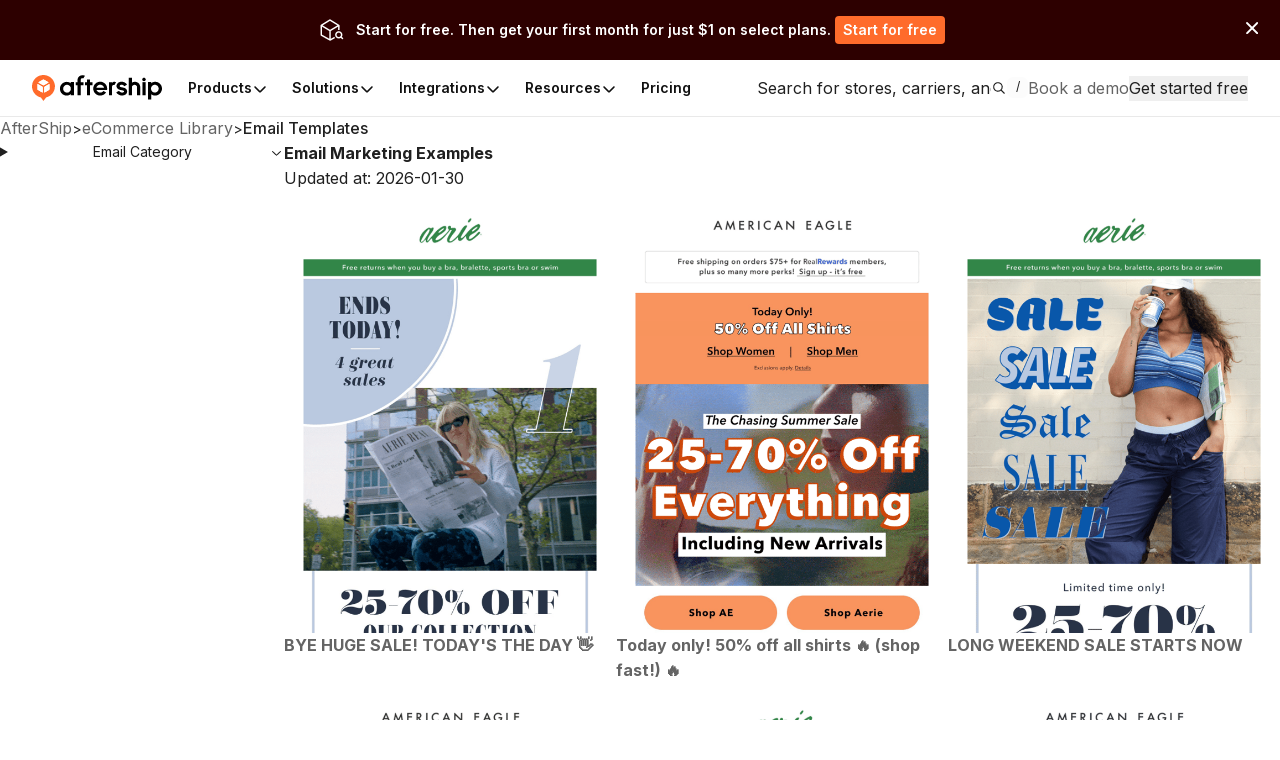

--- FILE ---
content_type: application/javascript; charset=utf-8
request_url: https://websites.am-static.com/ecommerce/_next/static/chunks/1055-0b05dbaf242a42c3.js
body_size: 3027
content:
"use strict";(self.webpackChunk_N_E=self.webpackChunk_N_E||[]).push([[1055],{2993:(e,t,n)=>{n.d(t,{g:()=>r});let r=(0,n(86038).createContext)({})},18420:(e,t,n)=>{n.d(t,{l:()=>r.l6,s:()=>r.so});var r=n(62472)},19268:(e,t,n)=>{n.d(t,{d:()=>x,N:()=>f});var r=n(73302),l=n(25891),i=n(18420),s=n(62472),o=n(36273),a=n(29750),c=n(78770),d=n(86038),u=n(65271),h=n(13732);let g=(0,d.createContext)({handleClick:()=>{},setOpen:()=>{}}),p=e=>{let{children:t,title:n,triggerLabel:i}=e,{push:o}=(0,l.useRouter)(),a=(0,l.usePathname)()||"",c=(0,h.$z)(a),p=(0,l.useSearchParams)(),[_,m]=(0,d.useState)(!1);return(0,r.jsx)(g.Provider,{value:{handleClick:(e,t)=>{Object.fromEntries(p||[])[e]=t,o("".concat(c).concat(a)),m(!1)},setOpen:m},children:(0,r.jsxs)(s.lG.bL,{open:_,onOpenChange:m,children:[(0,r.jsx)(s.lG.l9,{children:(0,r.jsx)(s.$n,{variant:"outline",size:"2",children:i||"Show more"})}),(0,r.jsxs)(s.lG.UC,{size:"3",children:[(0,r.jsx)(s.lG.hE,{children:(0,r.jsxs)(s.so,{justify:"between",children:[n,(0,r.jsx)(s.lG.bm,{children:(0,r.jsx)(s.K0,{"aria-label":"Close",variant:"outline",size:"2",children:(0,r.jsx)(u.MKb,{width:"16",height:"16"})})})]})}),t]})]})})},_=e=>{let{items:t,query:n,onClick:l}=e,i=(0,d.useContext)(g),o=function(){let e=arguments.length>0&&void 0!==arguments[0]?arguments[0]:"",t=arguments.length>1&&void 0!==arguments[1]?arguments[1]:"",n=arguments.length>2&&void 0!==arguments[2]&&arguments[2];if(l)l(t,e,n),i.setOpen(!1);else{let{handleClick:r}=i;r(e,t,n)}};return(0,r.jsx)(s.so,{gap:"5",wrap:"wrap",children:null==t?void 0:t.map(e=>(0,r.jsx)(s.$n,{variant:"ghost",size:"2",onClick:()=>o(n,String(e.key),!!e.isRefined),children:e.title},e.key))})},m=e=>{let{items:t,onClick:n}=e,l=(0,d.useContext)(g),i=function(){let e=arguments.length>0&&void 0!==arguments[0]?arguments[0]:"",t=arguments.length>1&&void 0!==arguments[1]?arguments[1]:"",r=arguments.length>2&&void 0!==arguments[2]&&arguments[2];if(n)n(t,e,r),l.setOpen(!1);else{let{handleClick:n}=l;n(e,t,r)}};return(0,r.jsx)(s.xA,{columns:"1",gap:"6",children:t.map(e=>{var t;return(0,r.jsxs)(s.xA,{columns:"1",gap:"4",children:[(0,r.jsx)(s.so,{children:(0,r.jsxs)(s.$n,{variant:"ghost",size:"4",onClick:()=>{i("category",String(e.key))},children:[(0,r.jsx)(s.OH,{children:e.title}),(0,r.jsx)(u.flY,{width:"20",height:"20"})]})}),(0,r.jsx)(s.so,{wrap:"wrap",gap:"5",children:null==(t=e.items)?void 0:t.map(e=>(0,r.jsx)(s.$n,{type:"button",variant:"ghost",onClick:t=>i("sub_category",String(e.key),e.isRefined),children:e.title},e.key))})]},e.key)})})},x=e=>{let{title:t,attribute:n,limit:l=250,onlyModal:i=!1,triggerLabel:d,triggerVariant:u,hide:h,openDetails:g=!1}=e,{onClick:x,items:f}=(0,c.m)(n,l);if(h||0===f.length)return null;let v=(0,r.jsx)(p,{title:"Filter by ".concat(t.toLowerCase()),triggerLabel:d,triggerVariant:u,children:f.length>1?(0,r.jsx)(m,{items:f,onClick:x}):(0,r.jsx)(_,{items:f[0].items,onClick:x})});return i?v:(0,r.jsx)(a.A,{title:t,open:g,children:(0,r.jsx)(s.az,{asChild:!0,style:{paddingLeft:"var(--button-ghost-padding-x)"},children:(0,r.jsx)(o.A,{items:f.length>1?f.slice(0,14):f[0].items.slice(0,14),onClick:x,children:(f.length>14||1===f.length&&f[0].items.length>14)&&v})})},n)},f=e=>{var t,n;let{sorting:s,filtering:o,hideFilterItems:a}=e,{push:c}=(0,l.useRouter)(),d=(0,l.useSearchParams)(),u=(null==d||null==(t=d.get("sort"))?void 0:t.replace(/\/+$/,""))||(null==s||null==(n=s[0])?void 0:n.key)||"";return(0,r.jsxs)(i.s,{direction:"column",gap:"4",width:"100%",className:"lg:hidden",children:[s&&(0,r.jsxs)("fieldset",{className:"p-2 rounded-sm",children:[(0,r.jsx)("legend",{className:"text-2",children:"Sort by"}),(0,r.jsxs)(i.l.Root,{onValueChange:e=>{let t=new URLSearchParams(d);t.set("sort",e),c("/brands?".concat(t.toString()))},value:u,children:[(0,r.jsx)(i.l.Trigger,{}),(0,r.jsx)(i.l.Content,{children:s.map(e=>{let{title:t,key:n}=e;return(0,r.jsx)(i.l.Item,{value:n,children:t},n)})})]})]}),o&&(0,r.jsxs)("fieldset",{className:"p-2 rounded-sm",children:[(0,r.jsx)("legend",{className:"text-2",children:"Filter by"}),(0,r.jsx)(i.s,{wrap:"wrap",gap:"4",children:o.map(e=>{let{key:t,title:n}=e;return(0,r.jsx)(x,{title:n,attribute:t,triggerVariant:"secondary",triggerLabel:n,onlyModal:!0,hide:null==a?void 0:a.includes(t)},t)})})]})]})}},29750:(e,t,n)=>{n.d(t,{A:()=>s});var r=n(73302),l=n(50164),i=n(65271);let s=e=>{let{open:t=!1,title:n,children:s,className:o}=e;return(0,r.jsxs)("details",{className:"group ".concat(o),open:t,children:[(0,r.jsx)(l.s,{px:"0",py:"1",asChild:!0,align:"center",justify:"between",children:(0,r.jsxs)("summary",{className:"hover:var(--color-background-hover) text-2 hover:text-[var(--accent-a11)]",children:[n," ",(0,r.jsx)(i.D3D,{className:"transition-all group-open:rotate-180"})]})}),s]})}},33941:(e,t,n)=>{n.d(t,{default:()=>s});var r=n(2147),l=n(73302),i=n(2993);let s=e=>{var{children:t}=e,n=(0,r._)(e,["children"]);return(0,l.jsx)(i.g.Provider,{value:n,children:t})}},36273:(e,t,n)=>{n.d(t,{A:()=>o});var r=n(73302),l=n(25891),i=n(62472),s=n(13732);let o=e=>{let{query:t,items:n,children:o,onClick:a}=e,{push:c}=(0,l.useRouter)(),d=(0,l.usePathname)(),u=Object.fromEntries((0,l.useSearchParams)()||[]),h=function(){let e=arguments.length>0&&void 0!==arguments[0]?arguments[0]:"",t=arguments.length>1&&void 0!==arguments[1]?arguments[1]:"",n=arguments.length>2?arguments[2]:void 0;a?a(t,e,n):c((0,s.IO)(d||"",u,e,t))};return(0,r.jsxs)(i.so,{direction:"column",gap:"3",align:"start",children:[null==n?void 0:n.map(e=>(0,r.jsx)(i.$n,{className:"text-left",variant:"ghost",size:"2",onClick:n=>{h(t,e.key,e.isRefined)},"aria-label":"Filter by ".concat(e.title),children:e.title},e.title)),(0,r.jsx)(i.az,{children:o})]})}},41489:(e,t,n)=>{n.d(t,{AO:()=>i,Fl:()=>l,ZV:()=>r});let r=e=>e>=1e9?"".concat((e/1e9).toFixed(2),"B"):e>=1e6?"".concat((e/1e6).toFixed(2),"M"):e>=1e3?"".concat((e/1e3).toFixed(2),"K"):e.toString(),l=function(e,t){let n=arguments.length>2&&void 0!==arguments[2]?arguments[2]:2,r=e,l="";e>=1e12?(r=e/1e12,l="T"):e>=1e9?(r=e/1e9,l="B"):e>=1e6?(r=e/1e6,l="M"):e>=1e3&&(r=e/1e3,l="K");let i={maximumFractionDigits:n};return"currency"===t&&(i.style="currency",i.currency="USD",i.minimumFractionDigits=n),"".concat(r.toLocaleString("en-US",i)).concat(l)},i=e=>e<1e-4?"<0.01%":e.toLocaleString("en-US",{style:"percent",maximumFractionDigits:2,minimumFractionDigits:2})},50164:(e,t,n)=>{n.d(t,{s:()=>r.so});var r=n(62472)},56545:(e,t,n)=>{n.d(t,{A:()=>r.default});var r=n(75251)},66418:(e,t,n)=>{n.d(t,{k6:()=>l,nO:()=>r});let r={APP:"top_store_apps",EMAIL:"top_store_emails",NEWS:"top_store_news",PLATFORM:"top_store_platform",REVIEW:"top_store_reviews",SOCIAL:"top_store_social",STORE:"top_store_stores",TECH:"top_store_tech",THEME:"top_store_theme",TIKTOK:"top_store_tiktok_shops",TIKTOK_ET:"top_store_tiktok_shop_et",STORE_INSTALL_TECH:"top_store_store_install_tech",CARRIER_GROUPS:"top_carrier_groups",INFLUENCERS:"top_store_influencers",INFLUENCERS_CATEGORIES:"top_store_influencers_categories",PRODUCT_TRENDS:"top_store_product_trends",PRODUCT_TAG_TRENDS:"top_store_product_tag_trends"},l={hitsPerPage:20,maxValuesPerFacet:500,menuLimit:14}},78770:(e,t,n)=>{n.d(t,{m:()=>g});var r=n(73097),l=n(66019),i=n(86038),s=n(25891),o=n(4283),a=n(2993),c=n(17338),d=n(91887),u=n(94273),h=n(41489);let g=(e,t)=>{var n;let{filter:g,filterData:p,hideFilterResultCount:_}=(0,i.useContext)(a.g),m=(0,s.usePathname)(),x=(e=>e.indexOf("/store-list")>-1?u.GU.STORE_LIST:e.indexOf("/brands")>-1?u.GU.BRANDS:e.indexOf("/apps")>-1?u.GU.APPS:e.indexOf("/software")>-1||e.indexOf("/software/categories")>-1?u.GU.SOFTWARE:e.indexOf("/carrier-list")>-1?u.GU.CARRIER_LIST:e.indexOf("/influencers")>-1?u.GU.INFLUENCERS:e.indexOf("/product-trend-list")>-1?u.GU.PRODUCT_TREND_LIST:"")(m),{items:f}=(0,o.b)({attribute:e,limit:t}),{items:v}=(0,o.b)({attribute:"sub_category",limit:t}),y=x===u.GU.SOFTWARE&&"category"===e?"software_category":e;["from_regions","to_regions"].includes(e)&&(y="region_alpha3");let R=(null==p?void 0:p.mapping[y])||{},j=f.map(e=>{let{count:t,label:n,value:r,isRefined:l}=e;return{title:"".concat(R[n]||n).concat(_?"":" (".concat((0,h.ZV)(t),")")),key:r,isRefined:l,count:t}}),{push:S}=(0,s.useRouter)(),C=(0,s.useSearchParams)();return{onClick:(t,n)=>{if(x===u.GU.STORE_LIST){let n=(0,c.wG)((0,l._)((0,r._)({},g),{[e]:t}));S("/store-list/".concat(n))}else if(x===u.GU.CARRIER_LIST){let n=(0,c.wG)((0,l._)((0,r._)({},g),{[e]:(0,c.Yv)(t)}),x);S("/carrier-list/".concat(n))}else if(x===u.GU.INFLUENCERS){let n=new URLSearchParams(C);if((null==g?void 0:g.prefix)===c.tK.TOP){let l=(0,r._)({},g);if(l[e]=t,l.category){let e=(null==p?void 0:p.mapping.category[l.category])||"";l.category=(0,c.Yv)(e)}let i=(0,c.wG)(l,x);S("/influencers/".concat(i,"?").concat(n.toString()))}else n.set(e,t),S("".concat(m.replace(d.hq,""),"?").concat(n.toString()))}else if(x===u.GU.PRODUCT_TREND_LIST){let n=(0,l._)((0,r._)({},g),{[e]:t});if(n.industry){let e=(null==p?void 0:p.mapping.industry[n.industry])||"";n.industry=(0,c.Yv)(e)}if(n.platform){let e=(null==p?void 0:p.mapping.platform[n.platform])||"";n.platform=(0,c.Yv)(e)}let i=(0,c.wG)(n,x);S("/product-trend-list/".concat(i))}else if(x===u.GU.APPS&&"platform"===e)S("/platforms/".concat(t,"/apps"));else if(x===u.GU.SOFTWARE&&"category"===e)S("/software?category=".concat(t));else{let r=new URLSearchParams(C);r.set("sub_category"===n?"sub_category":e,t),S("".concat(m.replace(d.hq,""),"?").concat(r.toString()))}},items:"category"===e&&v.length?((e,t,n)=>{let r={},l={};t.forEach(e=>{let{count:t,label:n,value:l,isRefined:i}=e;r[l]={label:n,value:l,count:t,isRefined:i}}),n.forEach(e=>{let{count:t,label:n,value:r,isRefined:i}=e;l[r]={label:n,value:r,count:t,isRefined:i}});let i={};return e.forEach(e=>{let{category:t,category_slug:n,sub_category:s,sub_category_slug:o}=e,a=r[n];if(a){i[n]||(i[n]={key:n,title:"".concat(t," (").concat((0,h.ZV)(a.count||0),")"),count:a.count||0,isRefined:!!a.isRefined,items:[]});let e=o&&l[o];e&&i[n].items.push({key:o,title:"".concat(s," (").concat((0,h.ZV)(e.count||0),")"),count:e.count||0,isRefined:!!e.isRefined})}}),Object.keys(i).sort((e,t)=>i[t].count-i[e].count).map(e=>({key:e,title:i[e].title,isRefined:i[e].isRefined,count:0,items:i[e].items.sort((e,t)=>t.count-e.count)}))})((null==p||null==(n=p.raw)?void 0:n.categories)||[],f,v):[{key:"",title:"",count:0,isRefined:!1,items:j}]}}}}]);

--- FILE ---
content_type: application/javascript; charset=utf-8
request_url: https://websites.am-static.com/ecommerce/_next/static/chunks/5656-bc10fd62a1613e87.js
body_size: 7353
content:
"use strict";(self.webpackChunk_N_E=self.webpackChunk_N_E||[]).push([[5656],{15656:(e,t,a)=>{a.d(t,{a:()=>O});var n=a(14374),i=a(8572),r=a(55723),l=a(45337),o=a(95566),s=a(30694),g=2*Math.PI,h=Math.PI/180;function c(e,t){return r.dV(e.getBoxLayoutParams(),{width:t.getWidth(),height:t.getHeight()})}function u(e,t){var a,n,r=c(e,t),o=e.get("center"),s=e.get("radius");l.cy(s)||(s=[0,s]);var g=(0,i.lo)(r.width,t.getWidth()),h=(0,i.lo)(r.height,t.getHeight()),u=Math.min(g,h),d=(0,i.lo)(s[0],u/2),f=(0,i.lo)(s[1],u/2),y=e.coordinateSystem;if(y){var p=y.dataToPoint(o);a=p[0]||0,n=p[1]||0}else l.cy(o)||(o=[o,o]),a=(0,i.lo)(o[0],g)+r.x,n=(0,i.lo)(o[1],h)+r.y;return{cx:a,cy:n,r0:d,r:f}}function d(e,t,a){t.eachSeriesByType(e,function(e){var t=e.getData(),n=t.mapDimension("value"),r=c(e,a),l=u(e,a),s=l.cx,d=l.cy,y=l.r,p=l.r0,v=-e.get("startAngle")*h,m=e.get("endAngle"),b=e.get("padAngle")*h;m="auto"===m?v-g:-m*h;var x=e.get("minAngle")*h+b,A=0;t.each(n,function(e){!isNaN(e)&&A++});var M=t.getSum(n),w=Math.PI/(M||A)*2,L=e.get("clockwise"),S=e.get("roseType"),T=e.get("stillShowZeroSum"),D=t.getDataExtent(n);D[0]=0;var N=L?1:-1,C=[v,m],I=N*b/2;(0,o.q)(C,!L),v=C[0],m=C[1];var P=f(e);P.startAngle=v,P.endAngle=m,P.clockwise=L;var _=Math.abs(m-v),k=_,E=0,G=v;if(t.setLayout({viewRect:r,r:y}),t.each(n,function(e,a){if(isNaN(e))return void t.setItemLayout(a,{angle:NaN,startAngle:NaN,endAngle:NaN,clockwise:L,cx:s,cy:d,r0:p,r:S?NaN:y});(n="area"!==S?0===M&&T?w:e*w:_/A)<x?(n=x,k-=x):E+=e;var n,r=G+N*n,l=0,o=0;b>n?o=l=G+N*n/2:(l=G+I,o=r-I),t.setItemLayout(a,{angle:n,startAngle:l,endAngle:o,clockwise:L,cx:s,cy:d,r0:p,r:S?(0,i.Cb)(e,D,[p,y]):y}),G=r}),k<g&&A)if(k<=.001){var R=_/A;t.each(n,function(e,a){if(!isNaN(e)){var n=t.getItemLayout(a);n.angle=R;var i=0,r=0;R<b?r=i=v+N*(a+.5)*R:(i=v+N*a*R+I,r=v+N*(a+1)*R-I),n.startAngle=i,n.endAngle=r}})}else w=k/E,G=v,t.each(n,function(e,a){if(!isNaN(e)){var n=t.getItemLayout(a),i=n.angle===x?x:e*w,r=0,l=0;i<b?l=r=G+N*i/2:(r=G+I,l=G+N*i-I),n.startAngle=r,n.endAngle=l,G+=N*i}})})}var f=(0,s.$r)(),y=a(42276),p=a(25654),v=a(29748),m=a(18828),b=a(38709),x=a(37407),A=a(53754),M=a(53533),w=a(94837),L=a(37529),S=Math.PI/180;function T(e,t,a,n,i,r,l,o,s,g){if(!(e.length<2)){for(var h=e.length,c=0;c<h;c++)if("outer"===e[c].position&&"labelLine"===e[c].labelAlignTo){var u=e[c].label.x-g;e[c].linePoints[1][0]+=u,e[c].label.x=g}(0,L.Xe)(e,s,s+l)&&function(e){for(var r={list:[],maxY:0},l={list:[],maxY:0},o=0;o<e.length;o++)if("none"===e[o].labelAlignTo){var s=e[o],g=s.label.y>a?l:r,h=Math.abs(s.label.y-a);if(h>=g.maxY){var c=s.label.x-t-s.len2*i,u=n+s.len;g.rB=Math.abs(c)<u?Math.sqrt(h*h/(1-c*c/u/u)):u,g.maxY=h}g.list.push(s)}d(r),d(l)}(e)}function d(e){for(var r=e.rB,l=r*r,o=0;o<e.list.length;o++){var s=e.list[o],g=Math.abs(s.label.y-a),h=n+s.len,c=t+(Math.sqrt(Math.abs(h*h*(1-g*g/l)))+s.len2)*i,u=c-s.label.x,d=s.targetTextWidth-u*i;D(s,d,!0),s.label.x=c}}}function D(e,t,a){if(void 0===a&&(a=!1),null==e.labelStyleWidth){var n=e.label,i=n.style,r=e.rect,l=i.backgroundColor,o=i.padding,s=o?o[1]+o[3]:0,g=i.overflow,h=r.width+(l?0:s);if(t<h||a){var c=r.height;if(g&&g.match("break")){n.setStyle("backgroundColor",null),n.setStyle("width",t-s);var u=n.getBoundingRect();n.setStyle("width",Math.ceil(u.width)),n.setStyle("backgroundColor",l)}else{var d=t-s,f=t<h?d:a?d>e.unconstrainedWidth?null:d:null;n.setStyle("width",f)}var y=n.getBoundingRect();r.width=y.width;var p=(n.style.margin||0)+2.1;r.height=y.height+p,r.y-=(r.height-c)/2}}}function N(e){return"center"===e.position}var C=a(39016),I=a(71136),P=function(e){function t(t,a,n){var i=e.call(this)||this;i.z2=2;var r=new p.Ay;return i.setTextContent(r),i.updateData(t,a,n,!0),i}return(0,y.C6)(t,e),t.prototype.updateData=function(e,t,a,n){var i=e.hostModel,r=e.getItemModel(t),o=r.getModel("emphasis"),s=e.getItemLayout(t),g=(0,l.X$)((0,I.i)(r.getModel("itemStyle"),s,!0),s);if(isNaN(g.startAngle))return void this.setShape(g);if(n){this.setShape(g);var h=i.getShallow("animationType");i.ecModel.ssr?(v.LW(this,{scaleX:0,scaleY:0},i,{dataIndex:t,isFrom:!0}),this.originX=g.cx,this.originY=g.cy):"scale"===h?(this.shape.r=s.r0,v.LW(this,{shape:{r:s.r}},i,t)):null!=a?(this.setShape({startAngle:a,endAngle:a}),v.LW(this,{shape:{startAngle:s.startAngle,endAngle:s.endAngle}},i,t)):(this.shape.endAngle=s.startAngle,v.oi(this,{shape:{endAngle:s.endAngle}},i,t))}else(0,v.ap)(this),v.oi(this,{shape:g},i,t);this.useStyle(e.getItemVisual(t,"style")),(0,x.Mx)(this,r);var c=(s.startAngle+s.endAngle)/2,u=i.get("selectedOffset"),d=Math.cos(c)*u,f=Math.sin(c)*u,y=r.getShallow("cursor");y&&this.attr("cursor",y),this._updateLabel(i,e,t),this.ensureState("emphasis").shape=(0,l.X$)({r:s.r+(o.get("scale")&&o.get("scaleSize")||0)},(0,I.i)(o.getModel("itemStyle"),s)),(0,l.X$)(this.ensureState("select"),{x:d,y:f,shape:(0,I.i)(r.getModel(["select","itemStyle"]),s)}),(0,l.X$)(this.ensureState("blur"),{shape:(0,I.i)(r.getModel(["blur","itemStyle"]),s)});var p=this.getTextGuideLine(),m=this.getTextContent();p&&(0,l.X$)(p.ensureState("select"),{x:d,y:f}),(0,l.X$)(m.ensureState("select"),{x:d,y:f}),(0,x.Lm)(this,o.get("focus"),o.get("blurScope"),o.get("disabled"))},t.prototype._updateLabel=function(e,t,a){var n=t.getItemModel(a),i=n.getModel("labelLine"),r=t.getItemVisual(a,"style"),o=r&&r.fill,s=r&&r.opacity;(0,C.qM)(this,(0,C.lx)(n),{labelFetcher:t.hostModel,labelDataIndex:a,inheritColor:o,defaultOpacity:s,defaultText:e.getFormattedLabel(a,"normal")||t.getName(a)});var g=this.getTextContent();this.setTextConfig({position:null,rotation:null}),g.attr({z2:10});var h=e.get(["label","position"]);if("outside"!==h&&"outer"!==h)this.removeTextGuideLine();else{var c=this.getTextGuideLine();c||(c=new m.A,this.setTextGuideLine(c)),(0,w.eR)(this,(0,w.rv)(n),{stroke:o,opacity:(0,l.WV)(i.get(["lineStyle","opacity"]),s,1)})}},t}(b.A),_=function(e){function t(){var t=null!==e&&e.apply(this,arguments)||this;return t.ignoreLabelLineUpdate=!0,t}return(0,y.C6)(t,e),t.prototype.render=function(e,t,a,n){var r,o=e.getData(),s=this._data,g=this.group;if(!s&&o.count()>0){for(var h=o.getItemLayout(0),c=1;isNaN(h&&h.startAngle)&&c<o.count();++c)h=o.getItemLayout(c);h&&(r=h.startAngle)}if(this._emptyCircleSector&&g.remove(this._emptyCircleSector),0===o.count()&&e.get("showEmptyCircle")){var d=f(e),y=new b.A({shape:(0,l.X$)(u(e,a),d)});y.useStyle(e.getModel("emptyCircleStyle").getItemStyle()),this._emptyCircleSector=y,g.add(y)}o.diff(s).add(function(e){var t=new P(o,e,r);o.setItemGraphicEl(e,t),g.add(t)}).update(function(e,t){var a=s.getItemGraphicEl(t);a.updateData(o,e,r),a.off("click"),g.add(a),o.setItemGraphicEl(e,a)}).remove(function(t){var a=s.getItemGraphicEl(t);v.t5(a,e,t)}).execute(),function(e){var t,a,n=e.getData(),r=[],o=!1,s=(e.get("minShowLabelAngle")||0)*S,g=n.getLayout("viewRect"),h=n.getLayout("r"),c=g.width,u=g.x,d=g.y,f=g.height;function y(e){e.ignore=!0}n.each(function(e){var g,d,f,p,v=n.getItemGraphicEl(e),m=v.shape,b=v.getTextContent(),x=v.getTextGuideLine(),A=n.getItemModel(e),w=A.getModel("label"),L=w.get("position")||A.get(["emphasis","label","position"]),S=w.get("distanceToLabelLine"),T=w.get("alignTo"),D=(0,i.lo)(w.get("edgeDistance"),c),N=w.get("bleedMargin"),C=A.getModel("labelLine"),I=C.get("length");I=(0,i.lo)(I,c);var P=C.get("length2");if(P=(0,i.lo)(P,c),Math.abs(m.endAngle-m.startAngle)<s){(0,l.__)(b.states,y),b.ignore=!0,x&&((0,l.__)(x.states,y),x.ignore=!0);return}if(function(e){if(!e.ignore)return!0;for(var t in e.states)if(!1===e.states[t].ignore)return!0;return!1}(b)){var _=(m.startAngle+m.endAngle)/2,k=Math.cos(_),E=Math.sin(_);t=m.cx,a=m.cy;var G="inside"===L||"inner"===L;if("center"===L)g=m.cx,d=m.cy,p="center";else{var R=(G?(m.r+m.r0)/2*k:m.r*k)+t,V=(G?(m.r+m.r0)/2*E:m.r*E)+a;if(g=R+3*k,d=V+3*E,!G){var W=R+k*(I+h-m.r),B=V+E*(I+h-m.r),O=W+(k<0?-1:1)*P;g="edge"===T?k<0?u+D:u+c-D:O+(k<0?-S:S),d=B,f=[[R,V],[W,B],[O,B]]}p=G?"center":"edge"===T?k>0?"right":"left":k>0?"left":"right"}var X=Math.PI,q=0,$=w.get("rotate");if((0,l.Et)($))q=X/180*$;else if("center"===L)q=0;else if("radial"===$||!0===$)q=k<0?-_+X:-_;else if("tangential"===$&&"outside"!==L&&"outer"!==L){var Y=Math.atan2(k,E);Y<0&&(Y=2*X+Y),E>0&&(Y=X+Y),q=Y-X}if(o=!!q,b.x=g,b.y=d,b.rotation=q,b.setStyle({verticalAlign:"middle"}),G){b.setStyle({align:p});var z=b.states.select;z&&(z.x+=b.x,z.y+=b.y)}else{var U=b.getBoundingRect().clone();U.applyTransform(b.getComputedTransform());var F=(b.style.margin||0)+2.1;U.y-=F/2,U.height+=F,r.push({label:b,labelLine:x,position:L,len:I,len2:P,minTurnAngle:C.get("minTurnAngle"),maxSurfaceAngle:C.get("maxSurfaceAngle"),surfaceNormal:new M.A(k,E),linePoints:f,textAlign:p,labelDistance:S,labelAlignTo:T,edgeDistance:D,bleedMargin:N,rect:U,unconstrainedWidth:U.width,labelStyleWidth:b.style.width})}v.setTextConfig({inside:G})}}),!o&&e.get("avoidLabelOverlap")&&function(e,t,a,n,i,r,l,o){for(var s=[],g=[],h=Number.MAX_VALUE,c=-Number.MAX_VALUE,u=0;u<e.length;u++){var d=e[u].label;N(e[u])||(d.x<t?(h=Math.min(h,d.x),s.push(e[u])):(c=Math.max(c,d.x),g.push(e[u])))}for(var u=0;u<e.length;u++){var f=e[u];if(!N(f)&&f.linePoints){if(null!=f.labelStyleWidth)continue;var d=f.label,y=f.linePoints,p=void 0;p="edge"===f.labelAlignTo?d.x<t?y[2][0]-f.labelDistance-l-f.edgeDistance:l+i-f.edgeDistance-y[2][0]-f.labelDistance:"labelLine"===f.labelAlignTo?d.x<t?h-l-f.bleedMargin:l+i-c-f.bleedMargin:d.x<t?d.x-l-f.bleedMargin:l+i-d.x-f.bleedMargin,f.targetTextWidth=p,D(f,p)}}T(g,t,a,n,1,i,r,l,o,c),T(s,t,a,n,-1,i,r,l,o,h);for(var u=0;u<e.length;u++){var f=e[u];if(!N(f)&&f.linePoints){var d=f.label,y=f.linePoints,v="edge"===f.labelAlignTo,m=d.style.padding,b=m?m[1]+m[3]:0,x=d.style.backgroundColor?0:b,A=f.rect.width+x,M=y[1][0]-y[2][0];v?d.x<t?y[2][0]=l+f.edgeDistance+A+f.labelDistance:y[2][0]=l+i-f.edgeDistance-A-f.labelDistance:(d.x<t?y[2][0]=d.x+f.labelDistance:y[2][0]=d.x-f.labelDistance,y[1][0]=y[2][0]+M),y[1][1]=y[2][1]=d.y}}}(r,t,a,h,c,f,u,d);for(var p=0;p<r.length;p++){var v=r[p],m=v.label,b=v.labelLine,x=isNaN(m.x)||isNaN(m.y);if(m){m.setStyle({align:v.textAlign}),x&&((0,l.__)(m.states,y),m.ignore=!0);var A=m.states.select;A&&(A.x+=m.x,A.y+=m.y)}if(b){var L=v.linePoints;x||!L?((0,l.__)(b.states,y),b.ignore=!0):((0,w.YI)(L,v.minTurnAngle),(0,w.QK)(L,v.surfaceNormal,v.maxSurfaceAngle),b.setShape({points:L}),m.__hostTarget.textGuideLineConfig={anchor:new M.A(L[0][0],L[0][1])})}}}(e),"expansion"!==e.get("animationTypeUpdate")&&(this._data=o)},t.prototype.dispose=function(){},t.prototype.containPoint=function(e,t){var a=t.getData().getItemLayout(0);if(a){var n=e[0]-a.cx,i=e[1]-a.cy,r=Math.sqrt(n*n+i*i);return r<=a.r&&r>=a.r0}},t.type="pie",t}(A.A),k=a(1951),E=a(84523),G=a(60955),R=function(){function e(e,t){this._getDataWithEncodedVisual=e,this._getRawData=t}return e.prototype.getAllNames=function(){var e=this._getRawData();return e.mapArray(e.getName)},e.prototype.containName=function(e){return this._getRawData().indexOfName(e)>=0},e.prototype.indexOfName=function(e){return this._getDataWithEncodedVisual().indexOfName(e)},e.prototype.getItemVisual=function(e,t){return this._getDataWithEncodedVisual().getItemVisual(e,t)},e}(),V=a(95991),W=s.$r(),B=function(e){function t(){return null!==e&&e.apply(this,arguments)||this}return(0,y.C6)(t,e),t.prototype.init=function(t){e.prototype.init.apply(this,arguments),this.legendVisualProvider=new R(l.oI(this.getData,this),l.oI(this.getRawData,this)),this._defaultLabelLine(t)},t.prototype.mergeOption=function(){e.prototype.mergeOption.apply(this,arguments)},t.prototype.getInitialData=function(){var e,t,a,n;return e={coordDimensions:["value"],encodeDefaulter:l.cF(G.ln,this)},e=(0,l.cy)(e)&&{coordDimensions:e}||(0,l.X$)({encodeDefine:this.getEncode()},e),t=this.getSource(),a=(0,k.A)(t,e).dimensions,(n=new E.A(a,this)).initData(t,void 0),n},t.prototype.getDataParams=function(t){var a=this.getData(),n=W(a),r=n.seats;if(!r){var l=[];a.each(a.mapDimension("value"),function(e){l.push(e)}),r=n.seats=(0,i.kM)(l,a.hostModel.get("percentPrecision"))}var o=e.prototype.getDataParams.call(this,t);return o.percent=r[t]||0,o.$vars.push("percent"),o},t.prototype._defaultLabelLine=function(e){s.M5(e,"labelLine",["show"]);var t=e.labelLine,a=e.emphasis.labelLine;t.show=t.show&&e.label.show,a.show=a.show&&e.emphasis.label.show},t.type="series.pie",t.defaultOption={z:2,legendHoverLink:!0,colorBy:"data",center:["50%","50%"],radius:[0,"75%"],clockwise:!0,startAngle:90,endAngle:"auto",padAngle:0,minAngle:0,minShowLabelAngle:0,selectedOffset:10,percentPrecision:2,stillShowZeroSum:!0,left:0,top:0,right:0,bottom:0,width:null,height:null,label:{rotate:0,show:!0,overflow:"truncate",position:"outer",alignTo:"none",edgeDistance:"25%",bleedMargin:10,distanceToLabelLine:5},labelLine:{show:!0,length:15,length2:15,smooth:!1,minTurnAngle:90,maxSurfaceAngle:90,lineStyle:{width:1,type:"solid"}},itemStyle:{borderWidth:1,borderJoin:"round"},showEmptyCircle:!0,emptyCircleStyle:{color:"lightgray",opacity:1},labelLayout:{hideOverlap:!0},emphasis:{scale:!0,scaleSize:5},avoidLabelOverlap:!0,animationType:"expansion",animationDuration:1e3,animationTypeUpdate:"transition",animationEasingUpdate:"cubicInOut",animationDurationUpdate:500,animationEasing:"cubicInOut"},t}(V.A);function O(e){e.registerChartView(_),e.registerSeriesModel(B),(0,n.I)("pie",e.registerAction),e.registerLayout((0,l.cF)(d,"pie")),e.registerProcessor({seriesType:"pie",reset:function(e,t){var a=t.findComponents({mainType:"legend"});if(a&&a.length){var n=e.getData();n.filterSelf(function(e){for(var t=n.getName(e),i=0;i<a.length;i++)if(!a[i].isSelected(t))return!1;return!0})}}}),e.registerProcessor({seriesType:"pie",reset:function(e,t){var a=e.getData();a.filterSelf(function(e){var t=a.mapDimension("value"),n=a.get(t,e);return!(0,l.Et)(n)||!!isNaN(n)||!(n<0)})}})}},71136:(e,t,a)=>{a.d(t,{i:()=>r});var n=a(45337),i=a(84125);function r(e,t,a){var r=e.get("borderRadius");if(null==r)return a?{cornerRadius:0}:null;(0,n.cy)(r)||(r=[r,r,r,r]);var l=Math.abs(t.r||0-t.r0||0);return{cornerRadius:(0,n.Tj)(r,function(e){return(0,i.lo)(e,l)})}}},94837:(e,t,a)=>{a.d(t,{QK:()=>N,YI:()=>D,eR:()=>P,lB:()=>L,rv:()=>_});var n=a(53533),i=a(96072),r=a(18828),l=a(95566),o=a(81098),s=a(20784),g=a(45337),h=a(9852),c=a(26282),u=a(37407),d=2*Math.PI,f=l.A.CMD,y=["top","right","bottom","left"];function p(e,t,a,n,i,r,l,o){var s=a-e,g=n-t,h=Math.sqrt(s*s+g*g),c=((i-e)*(s/=h)+(r-t)*(g/=h))/h;o&&(c=Math.min(Math.max(c,0),1)),c*=h;var u=l[0]=e+c*s,d=l[1]=t+c*g;return Math.sqrt((u-i)*(u-i)+(d-r)*(d-r))}function v(e,t,a,n,i,r,l){a<0&&(e+=a,a=-a),n<0&&(t+=n,n=-n);var o=e+a,s=t+n,g=l[0]=Math.min(Math.max(i,e),o),h=l[1]=Math.min(Math.max(r,t),s);return Math.sqrt((g-i)*(g-i)+(h-r)*(h-r))}var m=[],b=new n.A,x=new n.A,A=new n.A,M=new n.A,w=new n.A;function L(e,t){if(e){var a=e.getTextGuideLine(),r=e.getTextContent();if(r&&a){var l=e.textGuideLineConfig||{},g=[[0,0],[0,0],[0,0]],c=l.candidates||y,u=r.getBoundingRect().clone();u.applyTransform(r.getComputedTransform());var w=1/0,L=l.anchor,S=e.getComputedTransform(),T=S&&(0,h.B8)([],S),N=t.get("length2")||0;L&&A.copy(L);for(var C=0;C<c.length;C++){!function(e,t,a,n,i){var r=a.width,l=a.height;switch(e){case"top":n.set(a.x+r/2,a.y-0),i.set(0,-1);break;case"bottom":n.set(a.x+r/2,a.y+l+0),i.set(0,1);break;case"left":n.set(a.x-t,a.y+l/2),i.set(-1,0);break;case"right":n.set(a.x+r+t,a.y+l/2),i.set(1,0)}}(c[C],0,u,b,M),n.A.scaleAndAdd(x,b,M,N),x.transform(T);var I=e.getBoundingRect(),P=L?L.distance(x):e instanceof i.Ay?function(e,t,a){for(var n,i,r=0,l=0,g=0,h=0,c=1/0,u=t.data,y=e.x,b=e.y,x=0;x<u.length;){var A=u[x++];1===x&&(r=u[x],l=u[x+1],g=r,h=l);var M=c;switch(A){case f.M:g=u[x++],h=u[x++],r=g,l=h;break;case f.L:M=p(r,l,u[x],u[x+1],y,b,m,!0),r=u[x++],l=u[x++];break;case f.C:M=(0,s.Et)(r,l,u[x++],u[x++],u[x++],u[x++],u[x],u[x+1],y,b,m),r=u[x++],l=u[x++];break;case f.Q:M=(0,s.kh)(r,l,u[x++],u[x++],u[x],u[x+1],y,b,m),r=u[x++],l=u[x++];break;case f.A:var w=u[x++],L=u[x++],S=u[x++],T=u[x++],D=u[x++],N=u[x++];x+=1;var C=!!(1-u[x++]);n=Math.cos(D)*S+w,i=Math.sin(D)*T+L,x<=1&&(g=n,h=i);var I=(y-w)*T/S+w;M=function(e,t,a,n,i,r,l,s,g){var h=Math.sqrt((l-=e)*l+(s-=t)*s),c=(l/=h)*a+e,u=(s/=h)*a+t;if(Math.abs(n-i)%d<1e-4)return g[0]=c,g[1]=u,h-a;if(r){var f=n;n=(0,o.n)(i),i=(0,o.n)(f)}else n=(0,o.n)(n),i=(0,o.n)(i);n>i&&(i+=d);var y=Math.atan2(s,l);if(y<0&&(y+=d),y>=n&&y<=i||y+d>=n&&y+d<=i)return g[0]=c,g[1]=u,h-a;var p=a*Math.cos(n)+e,v=a*Math.sin(n)+t,m=a*Math.cos(i)+e,b=a*Math.sin(i)+t,x=(p-l)*(p-l)+(v-s)*(v-s),A=(m-l)*(m-l)+(b-s)*(b-s);return x<A?(g[0]=p,g[1]=v,Math.sqrt(x)):(g[0]=m,g[1]=b,Math.sqrt(A))}(w,L,T,D,D+N,C,I,b,m),r=Math.cos(D+N)*S+w,l=Math.sin(D+N)*T+L;break;case f.R:M=v(g=r=u[x++],h=l=u[x++],u[x++],u[x++],y,b,m);break;case f.Z:M=p(r,l,g,h,y,b,m,!0),r=g,l=h}M<c&&(c=M,a.set(m[0],m[1]))}return c}(x,e.path,A):function(e,t,a){var n=v(t.x,t.y,t.width,t.height,e.x,e.y,m);return a.set(m[0],m[1]),n}(x,I,A);P<w&&(w=P,x.transform(S),A.transform(S),A.toArray(g[0]),x.toArray(g[1]),b.toArray(g[2]))}D(g,t.get("minTurnAngle")),a.setShape({points:g})}}}var S=[],T=new n.A;function D(e,t){if(t<=180&&t>0){t=t/180*Math.PI,b.fromArray(e[0]),x.fromArray(e[1]),A.fromArray(e[2]),n.A.sub(M,b,x),n.A.sub(w,A,x);var a=M.len(),i=w.len();if(!(a<.001)&&!(i<.001)&&(M.scale(1/a),w.scale(1/i),Math.cos(t)<M.dot(w))){var r=p(x.x,x.y,A.x,A.y,b.x,b.y,S,!1);T.fromArray(S),T.scaleAndAdd(w,r/Math.tan(Math.PI-t));var l=A.x!==x.x?(T.x-x.x)/(A.x-x.x):(T.y-x.y)/(A.y-x.y);if(isNaN(l))return;l<0?n.A.copy(T,x):l>1&&n.A.copy(T,A),T.toArray(e[1])}}}function N(e,t,a){if(a<=180&&a>0){a=a/180*Math.PI,b.fromArray(e[0]),x.fromArray(e[1]),A.fromArray(e[2]),n.A.sub(M,x,b),n.A.sub(w,A,x);var i=M.len(),r=w.len();if(!(i<.001)&&!(r<.001)&&(M.scale(1/i),w.scale(1/r),M.dot(t)<Math.cos(a))){var l=p(x.x,x.y,A.x,A.y,b.x,b.y,S,!1);T.fromArray(S);var o=Math.PI/2,s=o+Math.acos(w.dot(t))-a;if(s>=o)n.A.copy(T,A);else{T.scaleAndAdd(w,l/Math.tan(Math.PI/2-s));var g=A.x!==x.x?(T.x-x.x)/(A.x-x.x):(T.y-x.y)/(A.y-x.y);if(isNaN(g))return;g<0?n.A.copy(T,x):g>1&&n.A.copy(T,A)}T.toArray(e[1])}}}function C(e,t,a,n){var i="normal"===a,r=i?e:e.ensureState(a);r.ignore=t;var l=n.get("smooth");l&&!0===l&&(l=.3),r.shape=r.shape||{},l>0&&(r.shape.smooth=l);var o=n.getModel("lineStyle").getLineStyle();i?e.useStyle(o):r.style=o}function I(e,t){var a=t.smooth,n=t.points;if(n)if(e.moveTo(n[0][0],n[0][1]),a>0&&n.length>=3){var i=c.xg(n[0],n[1]),r=c.xg(n[1],n[2]);if(!i||!r){e.lineTo(n[1][0],n[1][1]),e.lineTo(n[2][0],n[2][1]);return}var l=Math.min(i,r)*a,o=c.Cc([],n[1],n[0],l/i),s=c.Cc([],n[1],n[2],l/r),g=c.Cc([],o,s,.5);e.bezierCurveTo(o[0],o[1],o[0],o[1],g[0],g[1]),e.bezierCurveTo(s[0],s[1],s[0],s[1],n[2][0],n[2][1])}else for(var h=1;h<n.length;h++)e.lineTo(n[h][0],n[h][1])}function P(e,t,a){var n=e.getTextGuideLine(),i=e.getTextContent();if(!i){n&&e.removeTextGuideLine();return}for(var l=t.normal,o=l.get("show"),s=i.ignore,h=0;h<u.wV.length;h++){var c=u.wV[h],d=t[c],f="normal"===c;if(d){var y=d.get("show");if((f?s:(0,g.bZ)(i.states[c]&&i.states[c].ignore,s))||!(0,g.bZ)(y,o)){var p=f?n:n&&n.states[c];p&&(p.ignore=!0),n&&C(n,!0,c,d);continue}!n&&(n=new r.A,e.setTextGuideLine(n),f||!s&&o||C(n,!0,"normal",t.normal),e.stateProxy&&(n.stateProxy=e.stateProxy)),C(n,!1,c,d)}}if(n){(0,g.NT)(n.style,a),n.style.fill=null;var v=l.get("showAbove");(e.textGuideLineConfig=e.textGuideLineConfig||{}).showAbove=v||!1,n.buildPath=I}}function _(e,t){t=t||"labelLine";for(var a={normal:e.getModel(t)},n=0;n<u.BV.length;n++){var i=u.BV[n];a[i]=e.getModel([i,t])}return a}}}]);

--- FILE ---
content_type: application/javascript; charset=utf-8
request_url: https://websites.am-static.com/ecommerce/_next/static/chunks/app/(pages)/email-templates/page-e097acda72d2f70a.js
body_size: -450
content:
(self.webpackChunk_N_E=self.webpackChunk_N_E||[]).push([[923],{},_=>{_.O(0,[1608,6550,3265,5753,5316,2260,9150,6348,227,5504,3626,2080,9154,1181,3686,7872,9482,1055,2502,3006,7864,7358],()=>_(_.s=61174)),_N_E=_.O()}]);

--- FILE ---
content_type: application/javascript; charset=utf-8
request_url: https://websites.am-static.com/ecommerce/_next/static/chunks/2502-2c0017355363c77f.js
body_size: 2428
content:
(self.webpackChunk_N_E=self.webpackChunk_N_E||[]).push([[2502],{1337:(e,t,r)=>{"use strict";r.d(t,{$:()=>n.$n});var n=r(62472)},25669:(e,t,r)=>{"use strict";r.d(t,{default:()=>v});var n=r(73302),i=r(25891),s=r(30285),o=r(10351),a=r(91374),l=r(47345),d=r(66418),c=r(99658),m=r(19268),h=r(7880),b=r(56545);let u=(0,s.A)({url:"".concat("https://ecommerce.aftership.com","/api/searchkit/emails")}),v=e=>{let{initialResults:t,breadcrumbItems:r}=e,s=(0,i.useParams)(),v=(0,i.useSearchParams)(),P={[d.nO.EMAIL]:{page:Number((null==s?void 0:s.page)||0),menu:{category:(null==v?void 0:v.get("category"))||""}}};return(0,n.jsx)(l.A,{initialResults:t,initialUiState:P,indexName:d.nO.EMAIL,searchClient:u,children:(0,n.jsx)(c.bL,{breadcrumbItems:r,children:(0,n.jsxs)(c.nB,{sidebarPosition:"left",children:[(0,n.jsxs)(c.UC,{children:[(0,n.jsxs)(o.so,{direction:"column",gap:"4",width:"100%",children:[(0,n.jsx)(o.DZ,{as:"h1",size:"8",children:"Email Marketing Examples"}),(0,n.jsxs)(o.EY,{size:"2",color:"gray",children:["Updated at:"," ",new Date().toISOString().split("T")[0]]})]}),(0,n.jsx)(a.f,{hitComponent:e=>{let{hit:t}=e;return(0,n.jsx)(h.rB,{email:t})},className:"hit-3"}),(0,n.jsx)(b.A.WithSearchkit,{})]}),(0,n.jsx)(c.Bx,{children:(0,n.jsx)(m.d,{title:"Email Category",attribute:"category"},"category")})]})})},null==v?void 0:v.toString())}},36225:(e,t,r)=>{"use strict";r.d(t,{C:()=>o,o:()=>s});let n=null,i=null,s=async()=>n||i||(i=r.e(1173).then(r.bind(r,81173)).then(e=>n=new e.default({url:"https://accounts.aftership.com/auth",realm:"business",clientId:"ecommerce"}))),o=async()=>{var e,t,r,n;let i=await s(),o=!0;return i.didInitialize||(o=await i.init({checkLoginIframe:!1,enableLogging:!1,flow:"standard",onLoad:"check-sso",pkceMethod:"S256",silentCheckSsoFallback:!1,silentCheckSsoRedirectUri:"".concat("https://ecommerce.aftership.com","/silent-callback.html")})),{authenticated:o,accountId:(null==(e=i.idTokenParsed)?void 0:e.account_id)||"",email:(null==(t=i.idTokenParsed)?void 0:t.email)||"",firstName:(null==(r=i.idTokenParsed)?void 0:r.given_name)||"",lastName:(null==(n=i.idTokenParsed)?void 0:n.family_name)||""}}},44531:(e,t,r)=>{"use strict";r.d(t,{c:()=>n});let n=(0,r(86038).createContext)({updateAuth:()=>{}})},47345:(e,t,r)=>{"use strict";r.d(t,{A:()=>l});var n=r(73302),i=r(32805),s=r(91732),o=r(82173),a=r(66418);let l=e=>{let{initialResults:t,initialUiState:r,indexName:l,searchClient:d,routing:c,children:m}=e;return(0,n.jsx)(i.X,{initialResults:t,children:(0,n.jsxs)(s.G,{indexName:l,searchClient:d,routing:c,initialUiState:r,future:{preserveSharedStateOnUnmount:!1},children:[(0,n.jsx)(o.Z,{hitsPerPage:a.k6.hitsPerPage,maxValuesPerFacet:a.k6.maxValuesPerFacet}),m]})})}},47377:(e,t,r)=>{"use strict";r.d(t,{Bu:()=>s,HE:()=>d,Q0:()=>m,Q4:()=>c,Sf:()=>o,X9:()=>h,gH:()=>l,io:()=>n,jo:()=>b,pI:()=>a,rD:()=>i});let n="8d29ec8c-bd7c-436f-913a-5c4a4d95337a",i="82ce016e-a961-44ee-bf24-1e2bb7b14c12",s="100d3881-033d-4ddf-802e-6e0a7046180c",o="b9367de2-6030-4f70-b417-ed17d68970b7",a="74f03add-a53a-4aba-8e70-8682f97687d6",l="d27b2432-bd56-4a09-a0a0-d8d67b5bc0a0",d="4c1382bb-28c3-4961-8217-90487a949d5c",c="07ab2b19-cd2c-43fe-a024-bd0d09522d6a",m="793d7426-4dca-42b0-823a-7f6d4064f44e",h="ade88699-d7df-417a-8aef-daa6d45415de";var b=function(e){return e.EDIT_STORE="edit_store",e.DOWNLOAD_STORE_LIST="download_store_list",e.DOWNLOAD_CARRIER_LIST="download_carrier_list",e.DOWNLOAD_INFLUENCER_LIST="download_influencer_list",e.DOWNLOAD_PRODUCT_TREND_LIST="download_product_trend_list",e.DOWNLOAD_COMPETITORS="download_competitors",e.DOWNLOAD_TRUSTPILOT_REVIEWS="download_trustpilot_reviews",e.DOWNLOAD_REPORT_STATISTICS="download_report_statistics",e.SUBMIT_STORE="submit_store",e.REQUEST_DATA="request_data",e.REQUEST_REPORT="request_report",e.REQUEST_PARTNER="request_partner",e.SUBSCRIBE="subscribe",e.ANALYZE_STORE="analyze_store",e.CONTACT_SALES="contact_sales",e.BECOME_PARTNER="become_partner",e}({})},47749:(e,t,r)=>{"use strict";r.d(t,{A:()=>s});var n=r(86038),i=r(44531);let s=()=>{let{auth:e}=(0,n.use)(i.c);return e}},61174:(e,t,r)=>{Promise.resolve().then(r.bind(r,25669)),Promise.resolve().then(r.bind(r,33941)),Promise.resolve().then(r.bind(r,48989)),Promise.resolve().then(r.t.bind(r,85058,23)),Promise.resolve().then(r.bind(r,5316)),Promise.resolve().then(r.bind(r,31179)),Promise.resolve().then(r.bind(r,49650)),Promise.resolve().then(r.bind(r,67969)),Promise.resolve().then(r.bind(r,7930)),Promise.resolve().then(r.bind(r,87033)),Promise.resolve().then(r.bind(r,48795)),Promise.resolve().then(r.bind(r,88500)),Promise.resolve().then(r.bind(r,75876)),Promise.resolve().then(r.bind(r,49018)),Promise.resolve().then(r.bind(r,80574)),Promise.resolve().then(r.bind(r,42593)),Promise.resolve().then(r.bind(r,22876)),Promise.resolve().then(r.bind(r,20847)),Promise.resolve().then(r.bind(r,82820)),Promise.resolve().then(r.bind(r,12255)),Promise.resolve().then(r.bind(r,50380)),Promise.resolve().then(r.bind(r,71910)),Promise.resolve().then(r.bind(r,45949)),Promise.resolve().then(r.bind(r,73369)),Promise.resolve().then(r.bind(r,55249)),Promise.resolve().then(r.bind(r,6930)),Promise.resolve().then(r.bind(r,29020)),Promise.resolve().then(r.bind(r,48651)),Promise.resolve().then(r.bind(r,44467)),Promise.resolve().then(r.bind(r,29760)),Promise.resolve().then(r.bind(r,22998)),Promise.resolve().then(r.bind(r,19162)),Promise.resolve().then(r.bind(r,2475)),Promise.resolve().then(r.bind(r,8061)),Promise.resolve().then(r.bind(r,87516)),Promise.resolve().then(r.bind(r,7887)),Promise.resolve().then(r.bind(r,81298)),Promise.resolve().then(r.bind(r,28945)),Promise.resolve().then(r.bind(r,49492)),Promise.resolve().then(r.bind(r,63857)),Promise.resolve().then(r.bind(r,98233)),Promise.resolve().then(r.bind(r,99711)),Promise.resolve().then(r.bind(r,33804)),Promise.resolve().then(r.bind(r,67224)),Promise.resolve().then(r.bind(r,53685)),Promise.resolve().then(r.bind(r,89929))},91374:(e,t,r)=>{"use strict";r.d(t,{f:()=>h});var n=r(86038),i=r(24587),s=r(4219),o=["hits","sendEvent","hitComponent","classNames"];function a(){return(a=Object.assign?Object.assign.bind():function(e){for(var t=1;t<arguments.length;t++){var r=arguments[t];for(var n in r)Object.prototype.hasOwnProperty.call(r,n)&&(e[n]=r[n])}return e}).apply(this,arguments)}function l(e){var t=e.hit;return n.createElement("div",{style:{wordBreak:"break-all"}},JSON.stringify(t).slice(0,100),"…")}function d(e){var t=e.hits,r=e.sendEvent,i=e.hitComponent,d=void 0===i?l:i,c=e.classNames,m=void 0===c?{}:c,h=function(e,t){if(null==e)return{};var r,n,i=function(e,t){if(null==e)return{};var r,n,i={},s=Object.keys(e);for(n=0;n<s.length;n++)r=s[n],t.indexOf(r)>=0||(i[r]=e[r]);return i}(e,t);if(Object.getOwnPropertySymbols){var s=Object.getOwnPropertySymbols(e);for(n=0;n<s.length;n++)r=s[n],!(t.indexOf(r)>=0)&&Object.prototype.propertyIsEnumerable.call(e,r)&&(i[r]=e[r])}return i}(e,o);return n.createElement("div",a({},h,{className:(0,s.cx)("ais-Hits",m.root,0===t.length&&(0,s.cx)("ais-Hits--empty",m.emptyRoot),h.className)}),n.createElement("ol",{className:(0,s.cx)("ais-Hits-list",m.list)},t.map(function(e){return n.createElement("li",{key:e.objectID,className:(0,s.cx)("ais-Hits-item",m.item),onClick:function(){r("click:internal",e,"Hit Clicked")},onAuxClick:function(){r("click:internal",e,"Hit Clicked")}},n.createElement(d,{hit:e,sendEvent:r}))})))}var c=["escapeHTML","transformItems"];function m(){return(m=Object.assign?Object.assign.bind():function(e){for(var t=1;t<arguments.length;t++){var r=arguments[t];for(var n in r)Object.prototype.hasOwnProperty.call(r,n)&&(e[n]=r[n])}return e}).apply(this,arguments)}function h(e){var t=e.escapeHTML,r=e.transformItems,s=function(e,t){if(null==e)return{};var r,n,i=function(e,t){if(null==e)return{};var r,n,i={},s=Object.keys(e);for(n=0;n<s.length;n++)r=s[n],t.indexOf(r)>=0||(i[r]=e[r]);return i}(e,t);if(Object.getOwnPropertySymbols){var s=Object.getOwnPropertySymbols(e);for(n=0;n<s.length;n++)r=s[n],!(t.indexOf(r)>=0)&&Object.prototype.propertyIsEnumerable.call(e,r)&&(i[r]=e[r])}return i}(e,c),o=(0,i.u)({escapeHTML:t,transformItems:r},{$$widgetType:"ais.hits"}),a=o.hits,l=o.sendEvent;return n.createElement(d,m({},s,{hits:a,sendEvent:l}))}}}]);